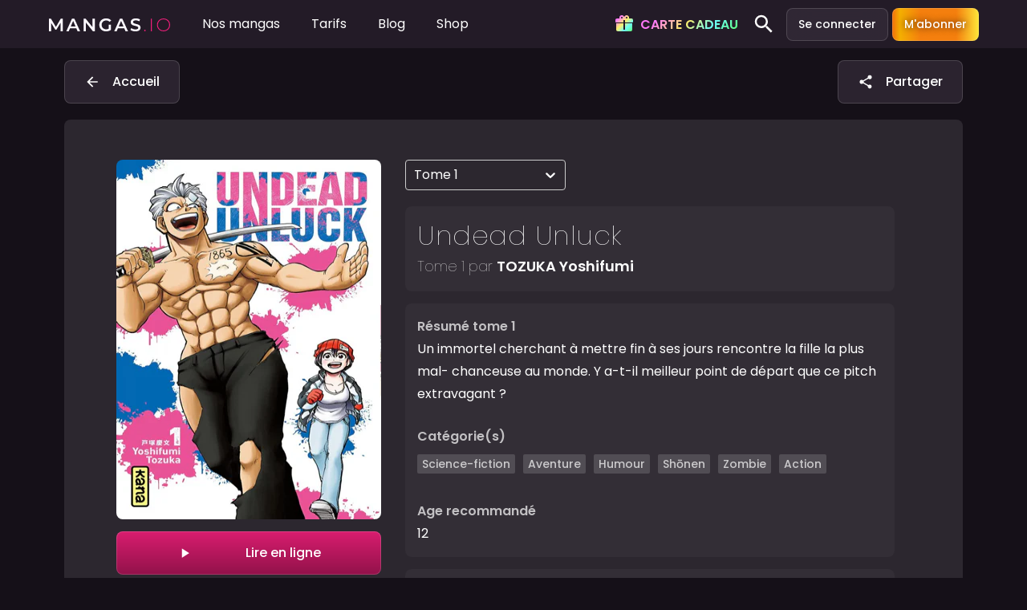

--- FILE ---
content_type: text/html; charset=utf-8
request_url: https://www.mangas.io/volume/9782505110125
body_size: 324
content:
<!doctype html><html lang="fr" translate="no"><head><meta charset="UTF-8"/><meta name="viewport" content="width=device-width,initial-scale=1,minimum-scale=1,maximum-scale=5,shrink-to-fit=no,user-scalable=yes"/><meta name="robots" content="max-snippet:-1, max-image-preview:large, max-video-preview:-1"/><meta property="og:locale" content="fr_FR"/><meta property="og:type" content="website"/><meta name="apple-mobile-web-app-capable" content="yes"/><meta name="apple-mobile-web-app-status-bar-style" content="black"/><meta name="theme-color" content="#151018"/><link rel="shortcut icon" href="/favicon_180.ico"/><link rel="icon" href="/favicon_192.png" sizes="192x192"/><link rel="apple-touch-icon" href="/favicon_192.png"/><link rel="manifest" href="/manifest.json"/><link rel="assetlinks.json file" href="/.well-known/assetlinks.json"/><link rel="apple-app-site-association file" href="/.well-known/apple-app-site-association" type="application/json"/><script defer="defer" src="/static/js/main.3ef14617.js"></script><link href="/static/css/main.026e1f4d.css" rel="stylesheet"></head><body><noscript>You need to enable JavaScript to run this app.</noscript><div id="root"></div></body></html>

--- FILE ---
content_type: image/svg+xml
request_url: https://cdn.mangas.io/images/home/discord.svg
body_size: 2242
content:
<svg width="36" height="36" viewBox="0 0 36 36" fill="none" xmlns="http://www.w3.org/2000/svg">
<circle cx="18" cy="18" r="18" fill="url(#paint0_radial)"/>
<g clip-path="url(#clip0)">
<path d="M22.35 24.3944C22.35 24.3944 21.78 23.7484 21.3067 23.1737C23.38 22.6163 24.1717 21.3845 24.1717 21.3845C23.5217 21.7898 22.905 22.078 22.35 22.2743C20.3295 23.0777 18.1044 23.2969 15.9533 22.9045C15.1585 22.7562 14.3797 22.5389 13.6267 22.2553C13.2295 22.112 12.8436 21.9422 12.4717 21.7471C12.4233 21.7138 12.3767 21.7012 12.33 21.6711C12.305 21.6598 12.2829 21.6436 12.265 21.6236C11.98 21.4748 11.8217 21.3703 11.8217 21.3703C11.8217 21.3703 12.5817 22.5736 14.5933 23.1452C14.1183 23.7152 13.5317 24.3944 13.5317 24.3944C10.0333 24.2883 8.70501 22.1081 8.70501 22.1081C8.70501 17.2647 10.985 13.3396 10.985 13.3396C13.265 11.7135 15.4333 11.7594 15.4333 11.7594L15.5917 11.9399C12.7417 12.7237 11.4267 13.9112 11.4267 13.9112C11.4267 13.9112 11.7767 13.7307 12.3617 13.4758C14.055 12.7696 15.4 12.5733 15.955 12.5273C16.05 12.5131 16.13 12.4973 16.225 12.4973C18.9704 12.1458 21.7619 12.6414 24.1883 13.9112C24.1883 13.9112 22.9367 12.7838 20.245 12.0017L20.4667 11.761C20.4667 11.761 22.6367 11.7151 24.915 13.3412C24.915 13.3412 27.195 17.2663 27.195 22.1097C27.195 22.1097 25.85 24.2883 22.35 24.3944Z" fill="white"/>
<path d="M14.9871 17.3711C14.0837 17.3711 13.3721 18.1232 13.3721 19.0415C13.3721 19.9567 14.1004 20.7119 14.9871 20.7119C15.8887 20.7119 16.6004 19.9567 16.6004 19.0415C16.6187 18.1216 15.8887 17.3711 14.9871 17.3711ZM20.7671 17.3711C19.8637 17.3711 19.1521 18.1232 19.1521 19.0415C19.1521 19.9567 19.8804 20.7119 20.7671 20.7119C21.6687 20.7119 22.3804 19.9567 22.3804 19.0415C22.3787 18.1216 21.6687 17.3711 20.7671 17.3711Z" fill="url(#paint1_radial)"/>
</g>
<defs>
<radialGradient id="paint0_radial" cx="0" cy="0" r="1" gradientUnits="userSpaceOnUse" gradientTransform="translate(18 18) rotate(90) scale(18)">
<stop stop-color="#7289D9"/>
<stop offset="1" stop-color="#3B5AC9"/>
</radialGradient>
<radialGradient id="paint1_radial" cx="0" cy="0" r="1" gradientUnits="userSpaceOnUse" gradientTransform="translate(17.8762 19.0415) rotate(90) scale(1.67042 4.50417)">
<stop stop-color="#7289D9"/>
<stop offset="1" stop-color="#3B5AC9"/>
</radialGradient>
<clipPath id="clip0">
<rect width="36" height="36" fill="white"/>
</clipPath>
</defs>
</svg>


--- FILE ---
content_type: image/svg+xml
request_url: https://cdn.mangas.io/images/home/instagram.svg
body_size: 2627
content:
<svg width="36" height="36" viewBox="0 0 36 36" fill="none" xmlns="http://www.w3.org/2000/svg">
<circle cx="18" cy="18" r="18" fill="url(#paint0_linear)"/>
<path d="M25.4554 14.9208C25.447 14.2897 25.3288 13.6648 25.1062 13.0741C24.9132 12.5759 24.6184 12.1235 24.2405 11.7457C23.8627 11.3679 23.4103 11.073 22.9121 10.88C22.329 10.6611 21.7131 10.5427 21.0904 10.53C20.2887 10.4941 20.0346 10.4841 17.9996 10.4841C15.9646 10.4841 15.7037 10.4841 14.9079 10.53C14.2855 10.5428 13.6699 10.6612 13.0871 10.88C12.5888 11.0729 12.1363 11.3677 11.7584 11.7455C11.3806 12.1233 11.0858 12.5758 10.8929 13.0741C10.6736 13.6567 10.5555 14.2726 10.5437 14.895C10.5079 15.6975 10.4971 15.9516 10.4971 17.9866C10.4971 20.0216 10.4971 20.2816 10.5437 21.0783C10.5562 21.7016 10.6737 22.3166 10.8929 22.9008C11.0861 23.3989 11.3812 23.8513 11.7591 24.2289C12.1371 24.6066 12.5896 24.9013 13.0879 25.0941C13.6691 25.3218 14.2849 25.4486 14.9087 25.4691C15.7112 25.505 15.9654 25.5158 18.0004 25.5158C20.0354 25.5158 20.2962 25.5158 21.0921 25.4691C21.7147 25.4569 22.3307 25.3388 22.9137 25.12C23.4118 24.9267 23.8642 24.6318 24.2419 24.254C24.6197 23.8762 24.9146 23.4239 25.1079 22.9258C25.3271 22.3425 25.4446 21.7275 25.4571 21.1033C25.4929 20.3016 25.5037 20.0475 25.5037 18.0116C25.5021 15.9766 25.5021 15.7183 25.4554 14.9208ZM17.9946 21.835C15.8662 21.835 14.1421 20.1108 14.1421 17.9825C14.1421 15.8541 15.8662 14.13 17.9946 14.13C19.0163 14.13 19.9962 14.5359 20.7187 15.2583C21.4412 15.9808 21.8471 16.9607 21.8471 17.9825C21.8471 19.0042 21.4412 19.9841 20.7187 20.7066C19.9962 21.4291 19.0163 21.835 17.9946 21.835ZM22.0004 14.8858C21.5029 14.8858 21.1021 14.4841 21.1021 13.9875C21.1021 13.8695 21.1253 13.7528 21.1704 13.6438C21.2155 13.5349 21.2817 13.4359 21.3651 13.3525C21.4484 13.2692 21.5474 13.203 21.6564 13.1579C21.7653 13.1128 21.8821 13.0895 22 13.0895C22.1179 13.0895 22.2347 13.1128 22.3436 13.1579C22.4525 13.203 22.5515 13.2692 22.6349 13.3525C22.7183 13.4359 22.7844 13.5349 22.8296 13.6438C22.8747 13.7528 22.8979 13.8695 22.8979 13.9875C22.8979 14.4841 22.4962 14.8858 22.0004 14.8858Z" fill="white"/>
<path d="M17.9947 20.4852C19.3768 20.4852 20.4972 19.3648 20.4972 17.9827C20.4972 16.6006 19.3768 15.4802 17.9947 15.4802C16.6126 15.4802 15.4922 16.6006 15.4922 17.9827C15.4922 19.3648 16.6126 20.4852 17.9947 20.4852Z" fill="white"/>
<defs>
<linearGradient id="paint0_linear" x1="7.5" y1="4.5" x2="28" y2="32.5" gradientUnits="userSpaceOnUse">
<stop stop-color="#405DE6"/>
<stop offset="0.166667" stop-color="#5851DB"/>
<stop offset="0.416667" stop-color="#833AB4"/>
<stop offset="0.619792" stop-color="#C13584"/>
<stop offset="0.828125" stop-color="#E1306C"/>
<stop offset="1" stop-color="#FD1D1D"/>
</linearGradient>
</defs>
</svg>
